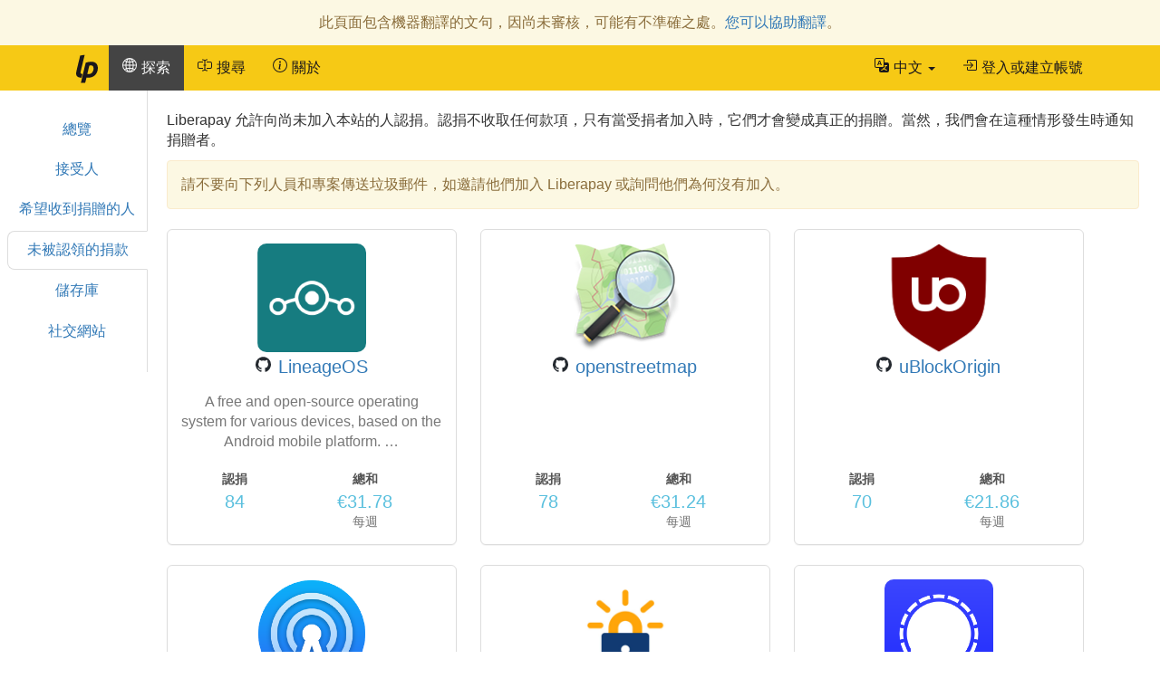

--- FILE ---
content_type: text/html; charset=UTF-8
request_url: https://zh-hant.liberapay.com/explore/pledges
body_size: 6427
content:
<!DOCTYPE html>
<html lang="zh-hant">
<head prefix="og: http://ogp.me/ns#">

    <title>未被認領的捐款 - 探索 - Liberapay</title>
    <meta name="viewport" content="width=device-width, initial-scale=1.0">
    <link rel="icon" href="https://liberapay.com/assets/liberapay/icon-v2_black.16.png?etag=.wZt5I4nZtUhMZQ5YegTNnA~~" type="image/png">
    <link rel="apple-touch-icon" href="https://liberapay.com/assets/liberapay/icon-v2_black-on-yellow.200.png?etag=.KRU9oDkj1mlMXWqrHpaKQA~~">
    <link rel="stylesheet" href="https://liberapay.com/assets/bootstrap/css/bootstrap.css?etag=.QF5-y8SXOVcNb2niAR7AgQ~~">
    <link rel="stylesheet" href="https://liberapay.com/assets/fonts.css?etag=.74A4YDsikXXAnCcwkxHRkA~~" type="text/css">
    <link rel="stylesheet" href="https://liberapay.com/assets/base.css?etag=.1gMOatvRPdIt3Tsn7sGtpQ~~" type="text/css">
        <link rel="alternate" hreflang="x-default" href="https://liberapay.com/explore/pledges" />
            <link rel="alternate" hreflang="ca" href="https://ca.liberapay.com/explore/pledges" />
            <link rel="alternate" hreflang="da" href="https://da.liberapay.com/explore/pledges" />
            <link rel="alternate" hreflang="de" href="https://de.liberapay.com/explore/pledges" />
            <link rel="alternate" hreflang="en" href="https://en.liberapay.com/explore/pledges" />
            <link rel="alternate" hreflang="es" href="https://es.liberapay.com/explore/pledges" />
            <link rel="alternate" hreflang="eo" href="https://eo.liberapay.com/explore/pledges" />
            <link rel="alternate" hreflang="fr" href="https://fr.liberapay.com/explore/pledges" />
            <link rel="alternate" hreflang="ga" href="https://ga.liberapay.com/explore/pledges" />
            <link rel="alternate" hreflang="id" href="https://id.liberapay.com/explore/pledges" />
            <link rel="alternate" hreflang="it" href="https://it.liberapay.com/explore/pledges" />
            <link rel="alternate" hreflang="hu" href="https://hu.liberapay.com/explore/pledges" />
            <link rel="alternate" hreflang="ms" href="https://ms.liberapay.com/explore/pledges" />
            <link rel="alternate" hreflang="nl" href="https://nl.liberapay.com/explore/pledges" />
            <link rel="alternate" hreflang="nb" href="https://nb.liberapay.com/explore/pledges" />
            <link rel="alternate" hreflang="pl" href="https://pl.liberapay.com/explore/pledges" />
            <link rel="alternate" hreflang="pt" href="https://pt.liberapay.com/explore/pledges" />
            <link rel="alternate" hreflang="ro" href="https://ro.liberapay.com/explore/pledges" />
            <link rel="alternate" hreflang="sk" href="https://sk.liberapay.com/explore/pledges" />
            <link rel="alternate" hreflang="fi" href="https://fi.liberapay.com/explore/pledges" />
            <link rel="alternate" hreflang="sv" href="https://sv.liberapay.com/explore/pledges" />
            <link rel="alternate" hreflang="tr" href="https://tr.liberapay.com/explore/pledges" />
            <link rel="alternate" hreflang="cs" href="https://cs.liberapay.com/explore/pledges" />
            <link rel="alternate" hreflang="el" href="https://el.liberapay.com/explore/pledges" />
            <link rel="alternate" hreflang="ru" href="https://ru.liberapay.com/explore/pledges" />
            <link rel="alternate" hreflang="uk" href="https://uk.liberapay.com/explore/pledges" />
            <link rel="alternate" hreflang="zh-hans" href="https://zh-hans.liberapay.com/explore/pledges" />
            <link rel="alternate" hreflang="zh-hant" href="https://zh-hant.liberapay.com/explore/pledges" />
            <link rel="alternate" hreflang="ja" href="https://ja.liberapay.com/explore/pledges" />
            <link rel="alternate" hreflang="ko" href="https://ko.liberapay.com/explore/pledges" />
    <meta name="theme-color" content="#f6c915">
</head>
<body>

    <nav class="navbar navbar-liberapay navbar-static-top navbar-collapse"
         id="navbar">
        <div class="container">
            <ul class="nav navbar-nav pull-right navbar-always">
                <li class="collapsed">
                    <a role="button" class="collapsed" data-toggle="collapse"
                       data-target="#navbar-liberapay-collapse" data-parent="#navbar"
                       aria-expanded="false">
                        <span class="sr-only">切換導航</span>
                                <span aria-hidden="true" ><svg class="icon icon-16"><use xlink:href="/assets/icons.svg?etag=.ph_WoXJMP5d_eJsM0dDKLw~~#list"/></svg></span>

                    </a>
                </li>
<li class="dropdown dropdown-hover locale">
    <button class="dropdown-toggle navbar-btn" type="button"
            data-toggle="dropdown"
            title="切換其它語言">
                <span aria-hidden="true" ><svg class="icon icon-16"><use xlink:href="/assets/icons.svg?etag=.ph_WoXJMP5d_eJsM0dDKLw~~#translate"/></svg></span>

        <span class="text">中文</span>
        <span class="caret"></span>
    </button>
    <ul class="dropdown-menu dropdown-menu-right">
        <li             ><a href="https://ca.liberapay.com/explore/pledges" rel="alternate" hreflang="ca"
                ><span lang="ca">Català</span></a></li>
        <li             ><a href="https://da.liberapay.com/explore/pledges" rel="alternate" hreflang="da"
                ><span lang="da">Dansk</span></a></li>
        <li             ><a href="https://de.liberapay.com/explore/pledges" rel="alternate" hreflang="de"
                ><span lang="de">Deutsch</span></a></li>
        <li             ><a href="https://en.liberapay.com/explore/pledges" rel="alternate" hreflang="en"
                ><span lang="en">English</span></a></li>
        <li             ><a href="https://es.liberapay.com/explore/pledges" rel="alternate" hreflang="es"
                ><span lang="es">Español</span></a></li>
        <li             ><a href="https://eo.liberapay.com/explore/pledges" rel="alternate" hreflang="eo"
                ><span lang="eo">Esperanto</span></a></li>
        <li             ><a href="https://fr.liberapay.com/explore/pledges" rel="alternate" hreflang="fr"
                ><span lang="fr">Français</span></a></li>
        <li             ><a href="https://ga.liberapay.com/explore/pledges" rel="alternate" hreflang="ga"
                ><span lang="ga">Gaeilge</span></a></li>
        <li             ><a href="https://id.liberapay.com/explore/pledges" rel="alternate" hreflang="id"
                ><span lang="id">Indonesia</span></a></li>
        <li             ><a href="https://it.liberapay.com/explore/pledges" rel="alternate" hreflang="it"
                ><span lang="it">Italiano</span></a></li>
        <li             ><a href="https://hu.liberapay.com/explore/pledges" rel="alternate" hreflang="hu"
                ><span lang="hu">Magyar</span></a></li>
        <li             ><a href="https://ms.liberapay.com/explore/pledges" rel="alternate" hreflang="ms"
                ><span lang="ms">Melayu</span> &nbsp; <small>（4% 機器翻譯）</small></a></li>
        <li             ><a href="https://nl.liberapay.com/explore/pledges" rel="alternate" hreflang="nl"
                ><span lang="nl">Nederlands</span></a></li>
        <li             ><a href="https://nb.liberapay.com/explore/pledges" rel="alternate" hreflang="nb"
                ><span lang="nb">Norsk bokmål</span> &nbsp; <small>（20% 機器翻譯）</small></a></li>
        <li             ><a href="https://pl.liberapay.com/explore/pledges" rel="alternate" hreflang="pl"
                ><span lang="pl">Polski</span></a></li>
        <li             ><a href="https://pt.liberapay.com/explore/pledges" rel="alternate" hreflang="pt"
                ><span lang="pt">Português</span></a></li>
        <li             ><a href="https://ro.liberapay.com/explore/pledges" rel="alternate" hreflang="ro"
                ><span lang="ro">Română</span> &nbsp; <small>（1% 尚未翻譯）</small></a></li>
        <li             ><a href="https://sk.liberapay.com/explore/pledges" rel="alternate" hreflang="sk"
                ><span lang="sk">Slovenčina</span> &nbsp; <small>（4% 機器翻譯）</small></a></li>
        <li             ><a href="https://fi.liberapay.com/explore/pledges" rel="alternate" hreflang="fi"
                ><span lang="fi">Suomi</span> &nbsp; <small>（6% 機器翻譯）</small></a></li>
        <li             ><a href="https://sv.liberapay.com/explore/pledges" rel="alternate" hreflang="sv"
                ><span lang="sv">Svenska</span> &nbsp; <small>（2% 機器翻譯）</small></a></li>
        <li             ><a href="https://tr.liberapay.com/explore/pledges" rel="alternate" hreflang="tr"
                ><span lang="tr">Türkçe</span></a></li>
        <li             ><a href="https://cs.liberapay.com/explore/pledges" rel="alternate" hreflang="cs"
                ><span lang="cs">Čeština</span></a></li>
        <li             ><a href="https://el.liberapay.com/explore/pledges" rel="alternate" hreflang="el"
                ><span lang="el">Ελληνικά</span> &nbsp; <small>（5% 機器翻譯）</small></a></li>
        <li             ><a href="https://ru.liberapay.com/explore/pledges" rel="alternate" hreflang="ru"
                ><span lang="ru">Русский</span> &nbsp; <small>（4% 機器翻譯）</small></a></li>
        <li             ><a href="https://uk.liberapay.com/explore/pledges" rel="alternate" hreflang="uk"
                ><span lang="uk">Українська</span> &nbsp; <small>（2% 機器翻譯）</small></a></li>
        <li             ><a href="https://zh-hans.liberapay.com/explore/pledges" rel="alternate" hreflang="zh-hans"
                ><span lang="zh-hans">中文 (简体)</span></a></li>
        <li  class="active"             ><a href="https://zh-hant.liberapay.com/explore/pledges" rel="alternate" hreflang="zh-hant"
                ><span lang="zh-hant">中文 (繁體)</span> &nbsp; <small>（8% 機器翻譯）</small></a></li>
        <li             ><a href="https://ja.liberapay.com/explore/pledges" rel="alternate" hreflang="ja"
                ><span lang="ja">日本語</span></a></li>
        <li             ><a href="https://ko.liberapay.com/explore/pledges" rel="alternate" hreflang="ko"
                ><span lang="ko">한국어</span> &nbsp; <small>（30% 機器翻譯）</small></a></li>
        <li role="separator" class="divider"></li>
        <li><a href="https://hosted.weblate.org/engage/liberapay/?utm_source=liberapay-navbar"
               target="_blank" rel="noopener noreferrer"
               >        <span aria-hidden="true" ><svg class="icon icon-16"><use xlink:href="/assets/icons.svg?etag=.ph_WoXJMP5d_eJsM0dDKLw~~#box-arrow-up-right"/></svg></span>
&nbsp;協助翻譯 Liberapay</a></li>
    </ul>
</li>
                <li>    <form action="/sign-in" method="GET" >
        <button class="navbar-btn" name="back_to" value="/explore/pledges">        <span aria-hidden="true" ><svg class="icon icon-16"><use xlink:href="/assets/icons.svg?etag=.ph_WoXJMP5d_eJsM0dDKLw~~#box-arrow-in-right"/></svg></span>
<span class="text">登入或建立帳號</span>
        </button>
    </form>
</li>
            </ul>
            <div class="collapse navbar-collapse navbar-left" id="navbar-liberapay-collapse">
            <ul class="nav navbar-nav">
                <li class="hidden-xs">
                    <a class="navbar-brand" href="/">        <span aria-hidden="true"  title="首頁"><svg class="icon icon-32"><use xlink:href="/assets/icons.svg?etag=.ph_WoXJMP5d_eJsM0dDKLw~~#liberapay"/></svg></span>
        <span class="sr-only">首頁</span>
</a></li>
                <li class="visible-xs">
                    <a href="/">        <span aria-hidden="true" ><svg class="icon icon-16"><use xlink:href="/assets/icons.svg?etag=.ph_WoXJMP5d_eJsM0dDKLw~~#house"/></svg></span>
 <span>首頁</span></a></li>
                        <li class=" active">
                <div class="dropdown dropdown-hover">
                    <a class="dropdown-toggle navbar-btn "
                       href="/explore" data-toggle="dropdown" aria-expanded="true">
                                <span aria-hidden="true" ><svg class="icon icon-16"><use xlink:href="/assets/icons.svg?etag=.ph_WoXJMP5d_eJsM0dDKLw~~#globe2"/></svg></span>

                        <span>探索</span>
                    </a>
                        <ul class="dropdown-menu">            <li>
                <a href="/explore/"> 總覽</a>
        </li>
        <li>
                <a href="/explore/recipients"> 接受人</a>
        </li>
        <li>
                <a href="/explore/hopefuls"> 希望收到捐贈的人</a>
        </li>
        <li class=" active">
                <a href="/explore/pledges"> 未被認領的捐款</a>
        </li>
        <li>
                <a href="/explore/repositories"> 儲存庫</a>
        </li>
        <li>
                <a href="/explore/elsewhere"> 社交網站</a>
        </li>

</ul>
                </div>
        </li>
        <li>
                <div class="dropdown dropdown-hover">
                    <a class="dropdown-toggle navbar-btn dropdown-toggle-form"
                       href="/search" data-toggle="dropdown" aria-expanded="true">
                                <span aria-hidden="true" ><svg class="icon icon-16"><use xlink:href="/assets/icons.svg?etag=.ph_WoXJMP5d_eJsM0dDKLw~~#input-cursor-text"/></svg></span>

                        <span>搜尋</span>
                    </a>
                        <div class="dropdown-menu" role="search">    <form action="/search" class="search" method="get">
        <div class="form-group">
            <div class="input-group">
                <input type="text" name="q" class="form-control search"
                       placeholder="在 Liberapay 上搜尋"
                       value=""
                       
 autocomplete="off"  />
                <div class="input-group-btn">
                    <button class="btn btn-default">查</button>
                </div>
            </div>
        </div>
    </form>
</div>
                </div>
        </li>
        <li>
                <div class="dropdown dropdown-hover">
                    <a class="dropdown-toggle navbar-btn "
                       href="/about" data-toggle="dropdown" aria-expanded="true">
                                <span aria-hidden="true" ><svg class="icon icon-16"><use xlink:href="/assets/icons.svg?etag=.ph_WoXJMP5d_eJsM0dDKLw~~#info-circle"/></svg></span>

                        <span>關於</span>
                    </a>
                        <ul class="dropdown-menu">            <li>
                <a href="/about/"> 介紹</a>
        </li>
        <li>
                <a href="/about/use-cases"> 用例</a>
        </li>
        <li>
                <a href="/about/faq"> 常見問題</a>
        </li>
        <li>
                <a href="/about/global"> 全球</a>
        </li>
        <li>
                <a href="/about/payment-processors"> 付款結算方</a>
        </li>
        <li>
                <a href="/about/teams"> 團隊</a>
        </li>
        <li>
                <a href="/about/stats"> 統計</a>
        </li>
        <li>
                <a href="/about/legal"> 法律規範</a>
        </li>
        <li>
                <a href="/about/privacy"> 隱私</a>
        </li>
        <li>
                <a href="/about/feeds"> 關注我們</a>
        </li>
        <li>
                <a href="/about/contact"> 聯絡</a>
        </li>
        <li>
                <a href="/about/security"> 安全</a>
        </li>
        <li>
                <a href="/about/logos"> 標誌</a>
        </li>

</ul>
                </div>
        </li>

            </ul>
            </div>
        </div>
    </nav>

    <div id="main">
<div class="content-with-nav tabs-left">
    <nav class="nav-col">
        <input id="subnav-explore" class="subnav-toggler sr-only" type="checkbox" />
        <label for="subnav-explore">探索: 未被認領的捐款 <span class="caret"></span></label>
        <ul class="nav nav-tabs-left text-center">            <li>
                <a href="/explore/"> 總覽</a>
        </li>
        <li>
                <a href="/explore/recipients"> 接受人</a>
        </li>
        <li>
                <a href="/explore/hopefuls"> 希望收到捐贈的人</a>
        </li>
        <li class=" active">
                <a href="/explore/pledges"> 未被認領的捐款</a>
        </li>
        <li>
                <a href="/explore/repositories"> 儲存庫</a>
        </li>
        <li>
                <a href="/explore/elsewhere"> 社交網站</a>
        </li>

</ul>
    </nav>
    <div class="content-col">    <p>Liberapay 允許向尚未加入本站的人認捐。認捐不收取任何款項，只有當受捐者加入時，它們才會變成真正的捐贈。當然，我們會在這種情形發生時通知捐贈者。</p>

        <p class="alert alert-warning">請不要向下列人員和專案傳送垃圾郵件，如邀請他們加入 Liberapay 或詢問他們為何沒有加入。</p>
        <div class="inline-boxes">
            <div class="inline-box">
    <div class="panel panel-default profile-box-embedded"
         href="/on/github/LineageOS">
        <div class="panel-body">
            <a href="/on/github/LineageOS" class="avatar-inline"><div class="avatar-cutter-120"><div class="avatar-centerer">
<img class="avatar" src="https://avatars.githubusercontent.com/u/24304779?v=%5B%22%5B%274%27%5D%22%5D&amp;s=160&amp;d=404&amp;=1
" alt="大頭照" />
</div></div>
</a>
                    <h4><a href="/on/github/LineageOS">
                <img class="icon icon-16" src="https://liberapay.com/assets/platforms/github.svg?etag=.c6TBBTyxh7HK85g3cQ2utw~~" alt="GitHub" />

            <span>LineageOS</span>
            <span class="sr-only">(GitHub)</span>
        </a></h4>

        <p class="summary">A free and open-source operating system for various devices, based on the Android mobile platform. …</p>

        <div class="numbers">
            <dl>
                <dt>認捐</dt>
                <dd>84</dd>
            </dl>
            <dl>
                <dt>總和</dt>
                <dd>€31.78<br>
                    <small>每週</small></dd>
            </dl>
        </div>

        </div>
    </div>
</div>

            <div class="inline-box">
    <div class="panel panel-default profile-box-embedded"
         href="/on/github/openstreetmap">
        <div class="panel-body">
            <a href="/on/github/openstreetmap" class="avatar-inline"><div class="avatar-cutter-120"><div class="avatar-centerer">
<img class="avatar" src="https://avatars.githubusercontent.com/u/261431?v=%5B%22%5B%274%27%5D%22%5D&amp;s=160&amp;d=404&amp;=1
" alt="大頭照" />
</div></div>
</a>
                    <h4><a href="/on/github/openstreetmap">
                <img class="icon icon-16" src="https://liberapay.com/assets/platforms/github.svg?etag=.c6TBBTyxh7HK85g3cQ2utw~~" alt="GitHub" />

            <span>openstreetmap</span>
            <span class="sr-only">(GitHub)</span>
        </a></h4>

        <p class="summary"></p>

        <div class="numbers">
            <dl>
                <dt>認捐</dt>
                <dd>78</dd>
            </dl>
            <dl>
                <dt>總和</dt>
                <dd>€31.24<br>
                    <small>每週</small></dd>
            </dl>
        </div>

        </div>
    </div>
</div>

            <div class="inline-box">
    <div class="panel panel-default profile-box-embedded"
         href="/on/github/uBlockOrigin">
        <div class="panel-body">
            <a href="/on/github/uBlockOrigin" class="avatar-inline"><div class="avatar-cutter-120"><div class="avatar-centerer">
<img class="avatar" src="https://avatars.githubusercontent.com/u/18120975?v=%5B%22%5B%274%27%5D%22%5D&amp;s=160&amp;d=404&amp;=1
" alt="大頭照" />
</div></div>
</a>
                    <h4><a href="/on/github/uBlockOrigin">
                <img class="icon icon-16" src="https://liberapay.com/assets/platforms/github.svg?etag=.c6TBBTyxh7HK85g3cQ2utw~~" alt="GitHub" />

            <span>uBlockOrigin</span>
            <span class="sr-only">(GitHub)</span>
        </a></h4>

        <p class="summary"></p>

        <div class="numbers">
            <dl>
                <dt>認捐</dt>
                <dd>70</dd>
            </dl>
            <dl>
                <dt>總和</dt>
                <dd>€21.86<br>
                    <small>每週</small></dd>
            </dl>
        </div>

        </div>
    </div>
</div>

            <div class="inline-box">
    <div class="panel panel-default profile-box-embedded"
         href="/on/github/AntennaPod">
        <div class="panel-body">
            <a href="/on/github/AntennaPod" class="avatar-inline"><div class="avatar-cutter-120"><div class="avatar-centerer">
<img class="avatar" src="https://avatars.githubusercontent.com/u/10713470??s=160&amp;d=404
" alt="大頭照" />
</div></div>
</a>
                    <h4><a href="/on/github/AntennaPod">
                <img class="icon icon-16" src="https://liberapay.com/assets/platforms/github.svg?etag=.c6TBBTyxh7HK85g3cQ2utw~~" alt="GitHub" />

            <span>AntennaPod</span>
            <span class="sr-only">(GitHub)</span>
        </a></h4>

        <p class="summary">A podcast manager for Android</p>

        <div class="numbers">
            <dl>
                <dt>認捐</dt>
                <dd>60</dd>
            </dl>
            <dl>
                <dt>總和</dt>
                <dd>€20.04<br>
                    <small>每週</small></dd>
            </dl>
        </div>

        </div>
    </div>
</div>

            <div class="inline-box">
    <div class="panel panel-default profile-box-embedded"
         href="/on/twitter/letsencrypt">
        <div class="panel-body">
            <a href="/on/twitter/letsencrypt" class="avatar-inline"><div class="avatar-cutter-120"><div class="avatar-centerer">
<img class="avatar" src="https://pbs.twimg.com/profile_images/1004735262209896448/lSuJvwXU.jpg
" alt="大頭照" />
</div></div>
</a>
                    <h4><a href="/on/twitter/letsencrypt">
                <img class="icon icon-16" src="https://liberapay.com/assets/platforms/twitter.svg?etag=.rO4FcvRprhkpV7pSkdAuVA~~" alt="Twitter" />

            <span>letsencrypt</span>
            <span class="sr-only">(Twitter)</span>
        </a></h4>

        <p class="summary">A nonprofit Certificate Authority providing TLS certificates to 300M websites. A project from ISRG. …</p>

        <div class="numbers">
            <dl>
                <dt>認捐</dt>
                <dd>57</dd>
            </dl>
            <dl>
                <dt>總和</dt>
                <dd>€12.98<br>
                    <small>每週</small></dd>
            </dl>
        </div>

        </div>
    </div>
</div>

            <div class="inline-box">
    <div class="panel panel-default profile-box-embedded"
         href="/on/github/signalapp">
        <div class="panel-body">
            <a href="/on/github/signalapp" class="avatar-inline"><div class="avatar-cutter-120"><div class="avatar-centerer">
<img class="avatar" src="https://avatars.githubusercontent.com/u/702459??s=160&amp;d=404
" alt="大頭照" />
</div></div>
</a>
                    <h4><a href="/on/github/signalapp">
                <img class="icon icon-16" src="https://liberapay.com/assets/platforms/github.svg?etag=.c6TBBTyxh7HK85g3cQ2utw~~" alt="GitHub" />

            <span>signalapp</span>
            <span class="sr-only">(GitHub)</span>
        </a></h4>

        <p class="summary"></p>

        <div class="numbers">
            <dl>
                <dt>認捐</dt>
                <dd>55</dd>
            </dl>
            <dl>
                <dt>總和</dt>
                <dd>€16.98<br>
                    <small>每週</small></dd>
            </dl>
        </div>

        </div>
    </div>
</div>

            <div class="inline-box">
    <div class="panel panel-default profile-box-embedded"
         href="/on/twitter/Wikipedia">
        <div class="panel-body">
            <a href="/on/twitter/Wikipedia" class="avatar-inline"><div class="avatar-cutter-120"><div class="avatar-centerer">
<img class="avatar" src="https://pbs.twimg.com/profile_images/1018552942670966784/0Zflj6Y_.jpg
" alt="大頭照" />
</div></div>
</a>
                    <h4><a href="/on/twitter/Wikipedia">
                <img class="icon icon-16" src="https://liberapay.com/assets/platforms/twitter.svg?etag=.rO4FcvRprhkpV7pSkdAuVA~~" alt="Twitter" />

            <span>Wikipedia</span>
            <span class="sr-only">(Twitter)</span>
        </a></h4>

        <p class="summary">Let&#39;s set knowledge free. Got a question? https://t.co/F6dmvrO3et</p>

        <div class="numbers">
            <dl>
                <dt>認捐</dt>
                <dd>52</dd>
            </dl>
            <dl>
                <dt>總和</dt>
                <dd>€19.02<br>
                    <small>每週</small></dd>
            </dl>
        </div>

        </div>
    </div>
</div>

            <div class="inline-box">
    <div class="panel panel-default profile-box-embedded"
         href="/on/twitter/mozthunderbird">
        <div class="panel-body">
            <a href="/on/twitter/mozthunderbird" class="avatar-inline"><div class="avatar-cutter-120"><div class="avatar-centerer">
<img class="avatar" src="https://pbs.twimg.com/profile_images/1677116080165355520/m4zgF0X8.jpg
" alt="大頭照" />
</div></div>
</a>
                    <h4><a href="/on/twitter/mozthunderbird">
                <img class="icon icon-16" src="https://liberapay.com/assets/platforms/twitter.svg?etag=.rO4FcvRprhkpV7pSkdAuVA~~" alt="Twitter" />

            <span>mozthunderbird</span>
            <span class="sr-only">(Twitter)</span>
        </a></h4>

        <p class="summary">The leading free and open-source email software for easily managing your personal + professional …</p>

        <div class="numbers">
            <dl>
                <dt>認捐</dt>
                <dd>36</dd>
            </dl>
            <dl>
                <dt>總和</dt>
                <dd>€12.78<br>
                    <small>每週</small></dd>
            </dl>
        </div>

        </div>
    </div>
</div>

            <div class="inline-box">
    <div class="panel panel-default profile-box-embedded"
         href="/on/github/GrapheneOS">
        <div class="panel-body">
            <a href="/on/github/GrapheneOS" class="avatar-inline"><div class="avatar-cutter-120"><div class="avatar-centerer">
<img class="avatar" src="https://avatars.githubusercontent.com/u/48847184??s=160&amp;d=404
" alt="大頭照" />
</div></div>
</a>
                    <h4><a href="/on/github/GrapheneOS">
                <img class="icon icon-16" src="https://liberapay.com/assets/platforms/github.svg?etag=.c6TBBTyxh7HK85g3cQ2utw~~" alt="GitHub" />

            <span>GrapheneOS</span>
            <span class="sr-only">(GitHub)</span>
        </a></h4>

        <p class="summary">Security and privacy focused mobile OS with Android app compatibility. We focus on developing …</p>

        <div class="numbers">
            <dl>
                <dt>認捐</dt>
                <dd>33</dd>
            </dl>
            <dl>
                <dt>總和</dt>
                <dd>€38.23<br>
                    <small>每週</small></dd>
            </dl>
        </div>

        </div>
    </div>
</div>

            <div class="inline-box">
    <div class="panel panel-default profile-box-embedded"
         href="/on/twitter/internetarchive">
        <div class="panel-body">
            <a href="/on/twitter/internetarchive" class="avatar-inline"><div class="avatar-cutter-120"><div class="avatar-centerer">
<img class="avatar" src="https://pbs.twimg.com/profile_images/717127559134056448/BYGRuZmj.jpg
" alt="大頭照" />
</div></div>
</a>
                    <h4><a href="/on/twitter/internetarchive">
                <img class="icon icon-16" src="https://liberapay.com/assets/platforms/twitter.svg?etag=.rO4FcvRprhkpV7pSkdAuVA~~" alt="Twitter" />

            <span>internetarchive</span>
            <span class="sr-only">(Twitter)</span>
        </a></h4>

        <p class="summary">Internet Archive is a non-profit digital library offering millions of free books, movies &amp; audio …</p>

        <div class="numbers">
            <dl>
                <dt>認捐</dt>
                <dd>33</dd>
            </dl>
            <dl>
                <dt>總和</dt>
                <dd>€19.96<br>
                    <small>每週</small></dd>
            </dl>
        </div>

        </div>
    </div>
</div>

            <div class="inline-box">
    <div class="panel panel-default profile-box-embedded"
         href="/on/github/videolan">
        <div class="panel-body">
            <a href="/on/github/videolan" class="avatar-inline"><div class="avatar-cutter-120"><div class="avatar-centerer">
<img class="avatar" src="https://avatars.githubusercontent.com/u/1389585??s=160&amp;d=404
" alt="大頭照" />
</div></div>
</a>
                    <h4><a href="/on/github/videolan">
                <img class="icon icon-16" src="https://liberapay.com/assets/platforms/github.svg?etag=.c6TBBTyxh7HK85g3cQ2utw~~" alt="GitHub" />

            <span>videolan</span>
            <span class="sr-only">(GitHub)</span>
        </a></h4>

        <p class="summary"></p>

        <div class="numbers">
            <dl>
                <dt>認捐</dt>
                <dd>32</dd>
            </dl>
            <dl>
                <dt>總和</dt>
                <dd>€7.43<br>
                    <small>每週</small></dd>
            </dl>
        </div>

        </div>
    </div>
</div>

            <div class="inline-box">
    <div class="panel panel-default profile-box-embedded"
         href="/on/twitter/mozilla">
        <div class="panel-body">
            <a href="/on/twitter/mozilla" class="avatar-inline"><div class="avatar-cutter-120"><div class="avatar-centerer">
<img class="avatar" src="https://pbs.twimg.com/profile_images/997174147066150912/IKKk8dpb.jpg
" alt="大頭照" />
</div></div>
</a>
                    <h4><a href="/on/twitter/mozilla">
                <img class="icon icon-16" src="https://liberapay.com/assets/platforms/twitter.svg?etag=.rO4FcvRprhkpV7pSkdAuVA~~" alt="Twitter" />

            <span>mozilla</span>
            <span class="sr-only">(Twitter)</span>
        </a></h4>

        <p class="summary">We work to ensure the internet remains a public resource that is open and accessible to all. The …</p>

        <div class="numbers">
            <dl>
                <dt>認捐</dt>
                <dd>28</dd>
            </dl>
            <dl>
                <dt>總和</dt>
                <dd>€14.47<br>
                    <small>每週</small></dd>
            </dl>
        </div>

        </div>
    </div>
</div>

            <div class="inline-box">
    <div class="panel panel-default profile-box-embedded"
         href="/on/twitter/EFF">
        <div class="panel-body">
            <a href="/on/twitter/EFF" class="avatar-inline"><div class="avatar-cutter-120"><div class="avatar-centerer">
<img class="avatar" src="https://pbs.twimg.com/profile_images/1569789536359845888/gaw50HlV.jpg
" alt="大頭照" />
</div></div>
</a>
                    <h4><a href="/on/twitter/EFF">
                <img class="icon icon-16" src="https://liberapay.com/assets/platforms/twitter.svg?etag=.rO4FcvRprhkpV7pSkdAuVA~~" alt="Twitter" />

            <span>EFF</span>
            <span class="sr-only">(Twitter)</span>
        </a></h4>

        <p class="summary">We&#39;re the Electronic Frontier Foundation. We defend your civil liberties in a digital world.</p>

        <div class="numbers">
            <dl>
                <dt>認捐</dt>
                <dd>26</dd>
            </dl>
            <dl>
                <dt>總和</dt>
                <dd>€7.63<br>
                    <small>每週</small></dd>
            </dl>
        </div>

        </div>
    </div>
</div>

            <div class="inline-box">
    <div class="panel panel-default profile-box-embedded"
         href="/on/twitter/openstreetmap">
        <div class="panel-body">
            <a href="/on/twitter/openstreetmap" class="avatar-inline"><div class="avatar-cutter-120"><div class="avatar-centerer">
<img class="avatar" src="https://pbs.twimg.com/profile_images/789093479305637888/eebPBItP.jpg
" alt="大頭照" />
</div></div>
</a>
                    <h4><a href="/on/twitter/openstreetmap">
                <img class="icon icon-16" src="https://liberapay.com/assets/platforms/twitter.svg?etag=.rO4FcvRprhkpV7pSkdAuVA~~" alt="Twitter" />

            <span>openstreetmap</span>
            <span class="sr-only">(Twitter)</span>
        </a></h4>

        <p class="summary">OpenStreetMap is the free editable map of the whole world. It is made by people like you! @openstree…</p>

        <div class="numbers">
            <dl>
                <dt>認捐</dt>
                <dd>22</dd>
            </dl>
            <dl>
                <dt>總和</dt>
                <dd>€6.49<br>
                    <small>每週</small></dd>
            </dl>
        </div>

        </div>
    </div>
</div>

            <div class="inline-box">
    <div class="panel panel-default profile-box-embedded"
         href="/on/twitter/firefox">
        <div class="panel-body">
            <a href="/on/twitter/firefox" class="avatar-inline"><div class="avatar-cutter-120"><div class="avatar-centerer">
<img class="avatar" src="https://pbs.twimg.com/profile_images/1520168103660949505/0mAUVASD.jpg
" alt="大頭照" />
</div></div>
</a>
                    <h4><a href="/on/twitter/firefox">
                <img class="icon icon-16" src="https://liberapay.com/assets/platforms/twitter.svg?etag=.rO4FcvRprhkpV7pSkdAuVA~~" alt="Twitter" />

            <span>firefox</span>
            <span class="sr-only">(Twitter)</span>
        </a></h4>

        <p class="summary">The only non-profit-backed, people-first browser. Help: @FirefoxSupport</p>

        <div class="numbers">
            <dl>
                <dt>認捐</dt>
                <dd>21</dd>
            </dl>
            <dl>
                <dt>總和</dt>
                <dd>€6.03<br>
                    <small>每週</small></dd>
            </dl>
        </div>

        </div>
    </div>
</div>

            <div class="inline-box">
    <div class="panel panel-default profile-box-embedded"
         href="/on/github/TheTorProject">
        <div class="panel-body">
            <a href="/on/github/TheTorProject" class="avatar-inline"><div class="avatar-cutter-120"><div class="avatar-centerer">
<img class="avatar" src="https://avatars.githubusercontent.com/u/3301912??s=160&amp;d=404
" alt="大頭照" />
</div></div>
</a>
                    <h4><a href="/on/github/TheTorProject">
                <img class="icon icon-16" src="https://liberapay.com/assets/platforms/github.svg?etag=.c6TBBTyxh7HK85g3cQ2utw~~" alt="GitHub" />

            <span>TheTorProject</span>
            <span class="sr-only">(GitHub)</span>
        </a></h4>

        <p class="summary">Repositories that are not in Gitlab. For mirrors of Tor&#39;s code you can go to https://github.com/torp…</p>

        <div class="numbers">
            <dl>
                <dt>認捐</dt>
                <dd>19</dd>
            </dl>
            <dl>
                <dt>總和</dt>
                <dd>€6.47<br>
                    <small>每週</small></dd>
            </dl>
        </div>

        </div>
    </div>
</div>

            <div class="inline-box">
    <div class="panel panel-default profile-box-embedded"
         href="/on/twitter/fsf">
        <div class="panel-body">
            <a href="/on/twitter/fsf" class="avatar-inline"><div class="avatar-cutter-120"><div class="avatar-centerer">
<img class="avatar" src="https://pbs.twimg.com/profile_images/471735621946314752/imENUbEK.png
" alt="大頭照" />
</div></div>
</a>
                    <h4><a href="/on/twitter/fsf">
                <img class="icon icon-16" src="https://liberapay.com/assets/platforms/twitter.svg?etag=.rO4FcvRprhkpV7pSkdAuVA~~" alt="Twitter" />

            <span>fsf</span>
            <span class="sr-only">(Twitter)</span>
        </a></h4>

        <p class="summary">Fighting for essential rights and freedoms for computer users since 1985. Find us on Mastodon: …</p>

        <div class="numbers">
            <dl>
                <dt>認捐</dt>
                <dd>16</dd>
            </dl>
            <dl>
                <dt>總和</dt>
                <dd>€1.56<br>
                    <small>每週</small></dd>
            </dl>
        </div>

        </div>
    </div>
</div>

            <div class="inline-box">
    <div class="panel panel-default profile-box-embedded"
         href="/on/youtube/~UCsXVk37bltHxD1rDPwtNM8Q">
        <div class="panel-body">
            <a href="/on/youtube/~UCsXVk37bltHxD1rDPwtNM8Q" class="avatar-inline"><div class="avatar-cutter-120"><div class="avatar-centerer">
<img class="avatar" src="https://yt3.ggpht.com/-UwENvFjc4vI/AAAAAAAAAAI/AAAAAAAAAAA/04dXvZ_jl0I/s240-c-k-no-mo-rj-c0xffffff/photo.jpg
" alt="大頭照" />
</div></div>
</a>
                    <h4><a href="/on/youtube/~UCsXVk37bltHxD1rDPwtNM8Q">
                <img class="icon icon-16" src="https://liberapay.com/assets/platforms/youtube.svg?etag=.DKd0H7C6xYu6V2OVa_E0AA~~" alt="YouTube" />

            <span>Kurzgesagt – In a Nutshell</span>
            <span class="sr-only">(YouTube)</span>
        </a></h4>

        <p class="summary">Videos explaining things with optimistic nihilism. We are a small team who want to make science …</p>

        <div class="numbers">
            <dl>
                <dt>認捐</dt>
                <dd>14</dd>
            </dl>
            <dl>
                <dt>總和</dt>
                <dd>€2.15<br>
                    <small>每週</small></dd>
            </dl>
        </div>

        </div>
    </div>
</div>

        </div>
            <ul class="pager">
            <li class="next"><a href="?page=2">
                查看更多 →
            </a></li>
    </ul>

    <h3 class="banderole success">進行認捐</h3>
    <p>心中已經有人了選嗎？</p>
        <form action="/on/" class="form-group">
    <div class="form-inline">
        <input name="user_name" placeholder="使用者名稱" autocorrect="off"
               spellcheck="false" size="12" type="text" class="form-control">
        <select class="form-control" name="platform">
            <option value="github">GitHub</option>
            <option value="twitter">Twitter</option>
            <option value="mastodon">Mastodon</option>
            <option value="gitlab">GitLab.com</option>
            <option value="twitch">Twitch</option>
            <option value="openstreetmap">OpenStreetMap</option>
            <option value="bitbucket">Bitbucket</option>
            <option value="pleroma">Pleroma</option>
            <option value="linuxfr">LinuxFr.org</option>
        </select>
        <button class="btn btn-default">查</button>
    </div>
    </form>


    <p>我們能協助您找到資助對象，只要先連結到以下帳號：</p>
    <p class="buttons">
        <a class="btn btn-default" href="/on/github/">    <img class="icon icon-32" src="https://liberapay.com/assets/platforms/github.svg?etag=.c6TBBTyxh7HK85g3cQ2utw~~" alt="GitHub" />
<br>GitHub</a>
        <a class="btn btn-default" href="/on/mastodon/">    <img class="icon icon-32" src="https://liberapay.com/assets/platforms/mastodon.svg?etag=.sYLUe4X6zVFyEvLXIavsgQ~~" alt="Mastodon" />
<br>Mastodon</a>
        <a class="btn btn-default" href="/on/bitbucket/">    <img class="icon icon-32" src="https://liberapay.com/assets/platforms/bitbucket.svg?etag=.h9LkYCFFu1pKTctS5Q4WjQ~~" alt="Bitbucket" />
<br>Bitbucket</a>
        <a class="btn btn-default" href="/on/pleroma/">    <img class="icon icon-32" src="https://liberapay.com/assets/platforms/pleroma.svg?etag=.WCIRfb8eVcTDGeD7XaxOAA~~" alt="Pleroma" />
<br>Pleroma</a>
    </p>

</div>
</div>
    </div>

    <footer class="container" role="navigation">
        <ul>
            <li><a href="/about/">關於</a></li>
            <li><a href="/about/contact">聯絡我們</a></li>
            <li><a href="/about/faq">常見問題</a></li>
            <li><a href="/about/legal">法律規範</a></li>
        </ul>
        <ul class="icons">
            <li><a href="https://medium.com/liberapay-blog">        <span aria-hidden="true"  title="Medium"><svg class="icon icon-16"><use xlink:href="/assets/icons.svg?etag=.ph_WoXJMP5d_eJsM0dDKLw~~#medium"/></svg></span>
        <span class="sr-only">Medium</span>
</a></li>
            <li><a href="https://mastodon.xyz/@Liberapay">        <span aria-hidden="true"  title="Mastodon"><svg class="icon icon-16"><use xlink:href="/assets/icons.svg?etag=.ph_WoXJMP5d_eJsM0dDKLw~~#mastodon"/></svg></span>
        <span class="sr-only">Mastodon</span>
</a></li>
            <li><a href="https://github.com/liberapay/liberapay.com">        <span aria-hidden="true"  title="GitHub"><svg class="icon icon-16"><use xlink:href="/assets/icons.svg?etag=.ph_WoXJMP5d_eJsM0dDKLw~~#github"/></svg></span>
        <span class="sr-only">GitHub</span>
</a></li>
        </ul>
    </footer>

<script src="https://liberapay.com/assets/jquery.min.js?etag=.L2sRp-kUcY4CkEEOhTZv6Q~~"></script>
<script src="https://liberapay.com/assets/bootstrap/js/bootstrap.min.js?etag=.WGnJbMjxkIau5iXWcNdB-Q~~"></script>
<script src="https://liberapay.com/assets/base.js?etag=.IITOmcinOIX62aApYMggOA~~"></script>


    <div id="notification-area-bottom">
    </div>
<div class="notification notification-warning top">此頁面包含機器翻譯的文句，因尚未審核，可能有不準確之處。<a href="https://hosted.weblate.org/engage/liberapay/zh-hant/?utm_source=liberapay-machine-translation-warning">您可以協助翻譯</a>。</div>
</body>
</html>

--- FILE ---
content_type: image/svg+xml
request_url: https://liberapay.com/assets/platforms/bitbucket.svg?etag=.h9LkYCFFu1pKTctS5Q4WjQ~~
body_size: -325
content:
<svg viewBox="0 0 63.27 63.27" xmlns="http://www.w3.org/2000/svg" xmlns:xlink="http://www.w3.org/1999/xlink"><linearGradient id="a" gradientUnits="userSpaceOnUse" x1="64.010002" x2="32.990002" y1="30.27" y2="54.48"><stop offset=".18" stop-color="#0052cc"/><stop offset="1" stop-color="#2684ff"/></linearGradient><g transform="translate(0 -2.689999)"><path d="m24.7 43.51h13.05l3.15-18.39h-19.67z" fill="none"/><path d="m2.4500002 6.26a2 2 0 0 0 -1.99999997 2.32l8.48999997 51.54a2.72 2.72 0 0 0 2.6599998 2.27h40.73a2 2 0 0 0 2-1.68l8.49-52.12a2 2 0 0 0 -2-2.32zm35.7499998 37.25h-13l-3.52-18.39h19.67z" fill="#2684ff"/><path d="m59.67 25.12h-18.77l-3.15 18.39h-13l-15.35 18.22a2.71 2.71 0 0 0 1.75.66h40.74a2 2 0 0 0 2-1.68z" fill="url(#a)"/></g></svg>


--- FILE ---
content_type: image/svg+xml
request_url: https://liberapay.com/assets/platforms/youtube.svg?etag=.DKd0H7C6xYu6V2OVa_E0AA~~
body_size: -327
content:
<svg viewBox="0 0 234.667 234.667" xmlns="http://www.w3.org/2000/svg"><g transform="matrix(.13333333 0 0 -.13333333 0 200.000172)"><path d="m1723.22 1046.37c-20.24 76.22-79.87 136.24-155.6 156.61-137.25 37.02-687.62 37.02-687.62 37.02s-550.367 0-687.621-37.02c-75.723-20.37-135.3634-80.39-155.6017-156.61-36.7773-138.143-36.7773-426.37-36.7773-426.37s0-288.223 36.7773-426.379c20.2383-76.211 79.8787-136.2304 155.6017-156.6093 137.254-37.0117 687.621-37.0117 687.621-37.0117s550.37 0 687.62 37.0117c75.73 20.3789 135.36 80.3983 155.6 156.6093 36.78 138.156 36.78 426.379 36.78 426.379s0 288.227-36.78 426.37" fill="#ed1d24"/><path d="m700 358.313 460 261.675-460 261.7z" fill="#fff"/></g></svg>


--- FILE ---
content_type: image/svg+xml
request_url: https://liberapay.com/assets/platforms/pleroma.svg?etag=.WCIRfb8eVcTDGeD7XaxOAA~~
body_size: -527
content:
<svg viewBox="0 0 360 360" xmlns="http://www.w3.org/2000/svg"><g fill="#fba457" transform="translate(-76.50001 -76)"><path d="m235 89v334h-83v-308l26-26z"/><circle cx="178" cy="115" r="26"/><circle cx="335" cy="230" r="26"/><path d="m277 256v-167l84 .000003.00002 140.999997-26.00002 26z"/><circle cx="335" cy="397" r="26"/><path d="m277 423v-83h84l.00002 57-26.00002 26z"/></g></svg>
